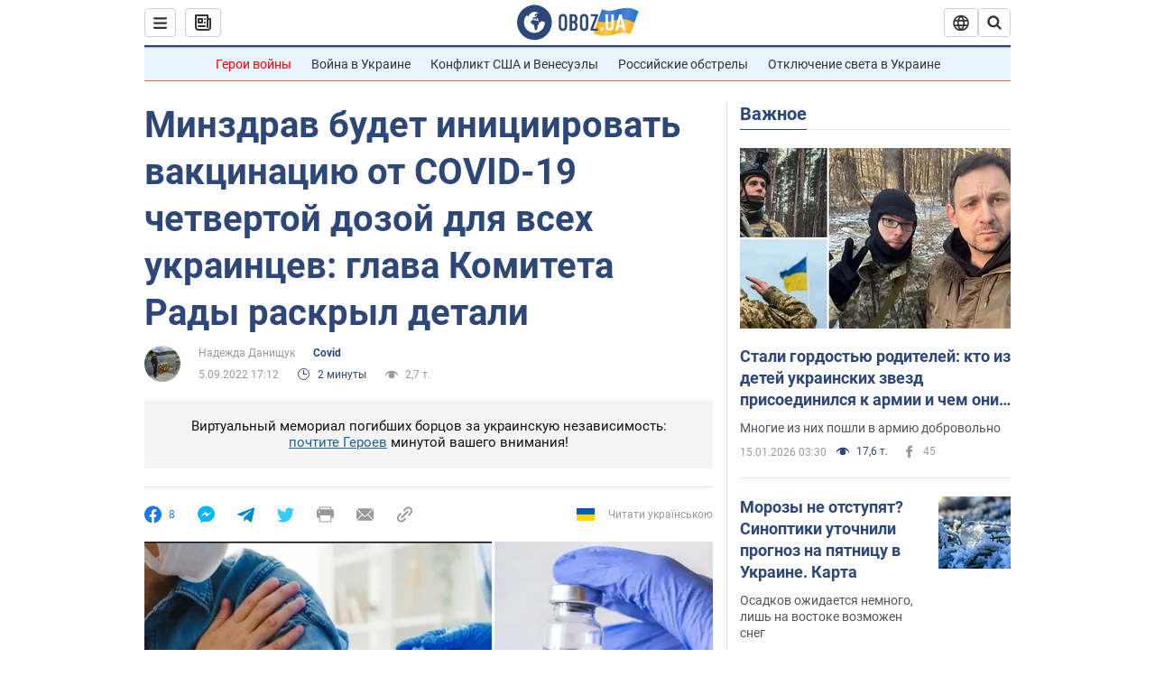

--- FILE ---
content_type: application/x-javascript; charset=utf-8
request_url: https://servicer.idealmedia.io/1418748/1?nocmp=1&sessionId=6969677b-00f50&sessionPage=1&sessionNumberWeek=1&sessionNumber=1&scale_metric_1=64.00&scale_metric_2=256.00&scale_metric_3=100.00&cbuster=1768515451388171891908&pvid=2807f508-3684-40b0-bd41-be3a1177cce3&implVersion=11&lct=1763555100&mp4=1&ap=1&consentStrLen=0&wlid=88eeb764-8efa-4719-8029-d799e1de4493&uniqId=17166&niet=4g&nisd=false&evt=%5B%7B%22event%22%3A1%2C%22methods%22%3A%5B1%2C2%5D%7D%2C%7B%22event%22%3A2%2C%22methods%22%3A%5B1%2C2%5D%7D%5D&pv=5&jsv=es6&dpr=1&hashCommit=cbd500eb&apt=2022-09-05T17%3A12%3A00&tfre=3828&w=0&h=1&tl=150&tlp=1&sz=0x1&szp=1&szl=1&cxurl=https%3A%2F%2Fcovid.obozrevatel.com%2Fminzdrav-budet-initsiirovat-vaktsinatsiyu-ot-covid-19-chetvertoj-dozoj-dlya-vseh-ukraintsev-glava-komiteta-radyi-raskryil-detali.htm&ref=&lu=https%3A%2F%2Fcovid.obozrevatel.com%2Fminzdrav-budet-initsiirovat-vaktsinatsiyu-ot-covid-19-chetvertoj-dozoj-dlya-vseh-ukraintsev-glava-komiteta-radyi-raskryil-detali.htm
body_size: 965
content:
var _mgq=_mgq||[];
_mgq.push(["IdealmediaLoadGoods1418748_17166",[
["ua.tribuna.com","11946420","1","Дружина Усика потрапила у скандал через фото","Катерина Усик – дружина українського боксера та чемпіона світу у надважкій вазі за версіями WBC/WBA/IBF у надважкій вазі Олександра Усика у новорічну ніч опублікувала серію сімейних світлин.Але користувачі мережі звернули увагу на одне фото подружжя","0","","","","3Q8DuKmmgKlLERSoFVh5JFEn08lGW1k2ISkeC_hzcLU0SzVyF_SAN_yRZlnvElbRJP9NESf5a0MfIieRFDqB_Kldt0JdlZKDYLbkLtP-Q-XM49ZtqCOohWgTIUUuKpsX",{"i":"https://s-img.idealmedia.io/n/11946420/45x45/285x0x630x630/aHR0cDovL2ltZ2hvc3RzLmNvbS90LzQyNjAwMi83MjRjNWFmM2ZkYTA0YmI1MTg0ZTBjM2QxYTYzMDJmOC5qcGc.webp?v=1768515451-A9gS8K9oX4CbWO-r3TWNNCAIFC5X6G7yBHOobYi5BfM","l":"https://clck.idealmedia.io/pnews/11946420/i/1298901/pp/1/1?h=3Q8DuKmmgKlLERSoFVh5JFEn08lGW1k2ISkeC_hzcLU0SzVyF_SAN_yRZlnvElbRJP9NESf5a0MfIieRFDqB_Kldt0JdlZKDYLbkLtP-Q-XM49ZtqCOohWgTIUUuKpsX&utm_campaign=obozrevatel.com&utm_source=obozrevatel.com&utm_medium=referral&rid=fc2370ff-f25f-11f0-8b47-d404e6f98490&tt=Direct&att=3&afrd=296&iv=11&ct=1&gdprApplies=0&muid=q0fvTeeA3the&st=-300&mp4=1&h2=RGCnD2pppFaSHdacZpvmnoTb7XFiyzmF87A5iRFByjv3Uq9CZQIGhHBl6Galy7GAk9TSCRwSv8cyrs8w0o3L6w**","adc":[],"sdl":0,"dl":"","category":"Шоу-бизнес","dbbr":0,"bbrt":0,"type":"e","media-type":"static","clicktrackers":[],"cta":"Читати далі","cdt":"","tri":"fc238278-f25f-11f0-8b47-d404e6f98490","crid":"11946420"}],],
{"awc":{},"dt":"desktop","ts":"","tt":"Direct","isBot":1,"h2":"RGCnD2pppFaSHdacZpvmnoTb7XFiyzmF87A5iRFByjv3Uq9CZQIGhHBl6Galy7GAk9TSCRwSv8cyrs8w0o3L6w**","ats":0,"rid":"fc2370ff-f25f-11f0-8b47-d404e6f98490","pvid":"2807f508-3684-40b0-bd41-be3a1177cce3","iv":11,"brid":32,"muidn":"q0fvTeeA3the","dnt":2,"cv":2,"afrd":296,"consent":true,"adv_src_id":39175}]);
_mgqp();
